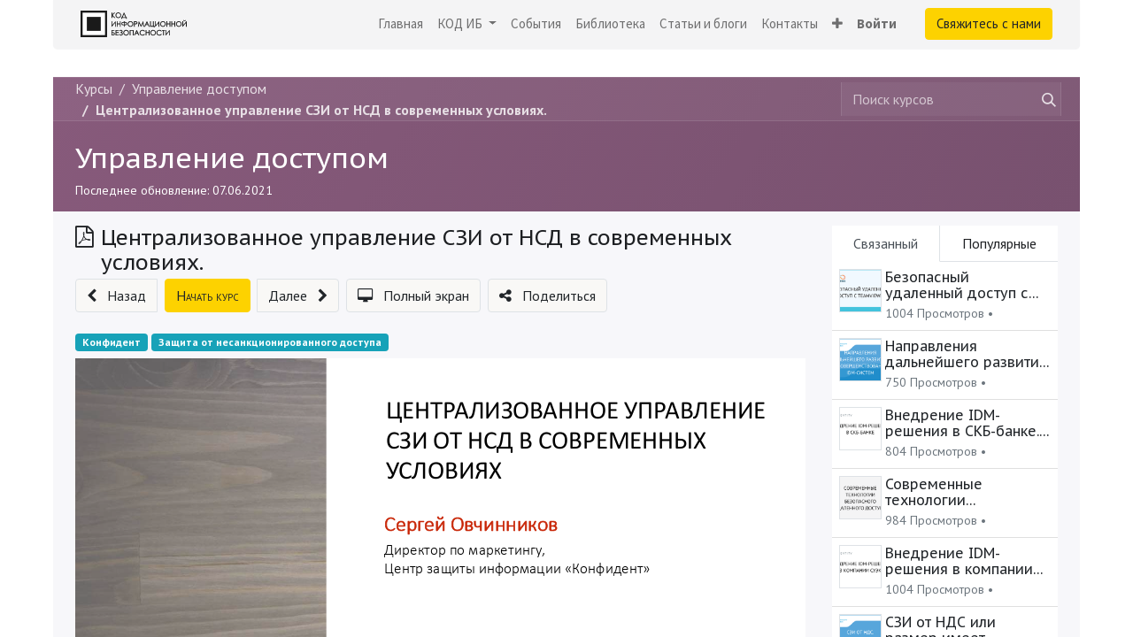

--- FILE ---
content_type: text/html; charset=utf-8
request_url: https://codeib.ru/slides/slide/tsentralizovannoe-upravlenie-szi-ot-nsd-v-sovremennykh-usloviiakh-430
body_size: 15993
content:
<!DOCTYPE html>
        
        
<html lang="ru-RU" data-website-id="3" data-main-object="slide.slide(430,)" data-add2cart-redirect="1">
    <head>
        <meta charset="utf-8"/>
        <meta http-equiv="X-UA-Compatible" content="IE=edge,chrome=1"/>
        <meta name="viewport" content="width=device-width, initial-scale=1"/>
        <meta name="generator" content="Odoo"/>
        <meta name="description" content="False"/>
            
        <meta property="og:type" content="website"/>
        <meta property="og:title" content="Централизованное управление СЗИ от НСД в современных условиях."/>
        <meta property="og:site_name" content="Код ИБ"/>
        <meta property="og:url" content="https://codeib.ru/slides/slide/tsentralizovannoe-upravlenie-szi-ot-nsd-v-sovremennykh-usloviiakh-430"/>
        <meta property="og:image" content="https://codeib.ru/web/image/slide.slide/430/image_1024?unique=fc9c797"/>
        <meta property="og:description" content="False"/>
            
        <meta name="twitter:card" content="summary_large_image"/>
        <meta name="twitter:title" content="Централизованное управление СЗИ от НСД в современных условиях."/>
        <meta name="twitter:image" content="https://codeib.ru/web/image/slide.slide/430/image_1024?unique=fc9c797"/>
        <meta name="twitter:description" content="False"/>
        
        <link rel="canonical" href="https://codeib.ru/slides/slide/tsentralizovannoe-upravlenie-szi-ot-nsd-v-sovremennykh-usloviiakh-430"/>
        
        <link rel="preconnect" href="https://fonts.gstatic.com/" crossorigin=""/>
        <title> Централизованное управление СЗИ от НСД в современных условиях. | Код ИБ </title>
        <link type="image/x-icon" rel="shortcut icon" href="/web/image/website/3/favicon?unique=346db4c"/>
        <link rel="preload" href="/web/static/src/libs/fontawesome/fonts/fontawesome-webfont.woff2?v=4.7.0" as="font" crossorigin=""/>
        <link type="text/css" rel="stylesheet" href="/web/assets/53303-040dc14/3/web.assets_frontend.min.css" data-asset-bundle="web.assets_frontend" data-asset-version="040dc14"/>
        <script id="web.layout.odooscript" type="text/javascript">
            var odoo = {
                csrf_token: "c55c1555836f39cd29f802fbbdad996b8dc05577o1801066578",
                debug: "",
            };
        </script>
        <script type="text/javascript">
            odoo.__session_info__ = {"is_admin": false, "is_system": false, "is_website_user": true, "user_id": false, "is_frontend": true, "profile_session": null, "profile_collectors": null, "profile_params": null, "show_effect": true, "bundle_params": {"lang": "en_US", "website_id": 3}, "translationURL": "/website/translations", "cache_hashes": {"translations": "28d92edf128eb9fcb8cf73dcf20219f2ad7bd2f5"}, "recaptcha_public_key": "6LfoEW0aAAAAAAn5s7rMGUK2ivXijhIEzGKQ3V2q", "geoip_country_code": null, "geoip_phone_code": null, "lang_url_code": "ru"};
            if (!/(^|;\s)tz=/.test(document.cookie)) {
                const userTZ = Intl.DateTimeFormat().resolvedOptions().timeZone;
                document.cookie = `tz=${userTZ}; path=/`;
            }
        </script>
        <script defer="defer" type="text/javascript" src="/web/assets/47109-67b0cf5/3/web.assets_frontend_minimal.min.js" data-asset-bundle="web.assets_frontend_minimal" data-asset-version="67b0cf5"></script>
        <script defer="defer" type="text/javascript" data-src="/web/assets/53304-7efb224/3/web.assets_frontend_lazy.min.js" data-asset-bundle="web.assets_frontend_lazy" data-asset-version="7efb224"></script>
        
        <!-- Yandex.Metrika counter -->
<script type="text/javascript">
    (function(m,e,t,r,i,k,a){
        m[i]=m[i]||function(){(m[i].a=m[i].a||[]).push(arguments)};
        m[i].l=1*new Date();
        for (var j = 0; j < document.scripts.length; j++) {if (document.scripts[j].src === r) { return; }}
        k=e.createElement(t),a=e.getElementsByTagName(t)[0],k.async=1,k.src=r,a.parentNode.insertBefore(k,a)
    })(window, document,'script','https://mc.yandex.ru/metrika/tag.js', 'ym');

    ym(22271239, 'init', {webvisor:true, clickmap:true, accurateTrackBounce:true, trackLinks:true});
</script>
<noscript><div><img src="https://mc.yandex.ru/watch/22271239" style="position:absolute; left:-9999px;" alt="" /></div></noscript>
<!-- /Yandex.Metrika counter -->
<!-- Top.Mail.Ru counter -->
<script type="text/javascript">
var _tmr = window._tmr || (window._tmr = []);
_tmr.push({id: "3660945", type: "pageView", start: (new Date()).getTime()});
(function (d, w, id) {
  if (d.getElementById(id)) return;
  var ts = d.createElement("script"); ts.type = "text/javascript"; ts.async = true; ts.id = id;
  ts.src = "https://top-fwz1.mail.ru/js/code.js";
  var f = function () {var s = d.getElementsByTagName("script")[0]; s.parentNode.insertBefore(ts, s);};
  if (w.opera == "[object Opera]") { d.addEventListener("DOMContentLoaded", f, false); } else { f(); }
})(document, window, "tmr-code");
</script>
<noscript><div><img src="https://top-fwz1.mail.ru/counter?id=3660945;js=na" style="position:absolute;left:-9999px;" alt="Top.Mail.Ru" /></div></noscript>
<!-- /Top.Mail.Ru counter -->

    </head>
    <body class="o_wslides_body">
        <div id="wrapwrap" class="   ">
                <header id="top" data-anchor="true" data-name="Header" class="  o_header_standard">
                    
    <nav data-name="Navbar" class="navbar navbar-expand-lg navbar-light o_colored_level o_cc shadow-sm">
        
            <div id="top_menu_container" class="container justify-content-start justify-content-lg-between">
                
    <a href="/" class="navbar-brand logo me-4">
            
            <span role="img" aria-label="Logo of Код ИБ" title="Код ИБ"><img src="/web/image/website/3/logo/%D0%9A%D0%BE%D0%B4%20%D0%98%D0%91?unique=346db4c" class="img img-fluid" width="95" height="40" alt="Код ИБ" loading="lazy"/></span>
        </a>
    
                
                <div id="top_menu_collapse" class="collapse navbar-collapse order-last order-lg-0">
    <ul id="top_menu" class="nav navbar-nav o_menu_loading ms-auto">
        
    
    <li class="nav-item">
        <a role="menuitem" href="/" class="nav-link ">
            <span>Главная</span>
        </a>
    </li>
    <li class="nav-item dropdown  position-static">
        <a data-bs-toggle="dropdown" href="#" class="nav-link dropdown-toggle o_mega_menu_toggle">
            <span>КОД ИБ</span>
        </a>
        <div data-name="Mega Menu" class="dropdown-menu o_mega_menu dropdown-menu-left o_no_parent_editor dropdown-menu-end">
















    




























































































































































































































































































































































































































































































































































































































































































































































































































































































































































































<section class="s_mega_menu_multi_menus py-4 o_colored_level o_animate_both_scroll pt16 undefined pb16 o_cc o_cc1" data-name="Multi-Menus" style="position: relative; background-image: none;">
        <div>
            <div class="row">
                
                
                
                
                
                    <div class="py-2 text-center col-lg-3 o_colored_level" style="">
                        <h4 style="text-align: center;"><span class="bg-o-color-3 fa fa-group rounded-circle text-o-color-2" data-original-title="" title="" aria-describedby="tooltip149735" style=""></span><br></h4><h4 style="text-align: center;"><b><font style="font-size: 18px;" class="text-o-color-2">Конференции</font></b><br></h4>
                        <div style="text-align: left;"><nav class="nav flex-column"><div class="s_hr text-left pt0 pb0" data-snippet="s_hr" data-name="Separator">
        <hr class="w-100 mx-auto" style="border-top-width: 1px; border-top-style: solid; border-top-color: rgb(246, 246, 246) !important;">
    </div>
                            
                                
                                
                                <a href="/conf" class="nav-link" data-name="Menu Item" data-original-title="" title=""><font style="" class="text-o-color-5" data-original-title="" title="" aria-describedby="tooltip694280">Код ИБ</font></a><div class="s_hr text-left pt0 pb0" data-snippet="s_hr" data-name="Separator">
        <hr class="w-100 mx-auto" style="border-top-width: 1px; border-top-style: solid; border-top-color: rgb(246, 246, 246) !important;">
    </div><a href="/profi" class="nav-link" data-name="Menu Item" data-original-title="" title="" data-bs-original-title="">Код ИБ ПРОФИ</a><div class="s_hr text-left pt0 pb0" data-snippet="s_hr" data-name="Separator">
        <hr class="w-100 mx-auto" style="border-top-width: 1px; border-top-style: solid; border-top-color: rgb(246, 246, 246) !important;">
    </div><div class="s_hr text-left pt0 pb0" data-snippet="s_hr" data-name="Separator">
        <hr class="w-100 mx-auto" style="border-top-width: 1px; border-top-style: solid; border-top-color: rgb(246, 246, 246) !important;">
    </div>
                            
                                
                                
                                
                            
                                
                                
                                <a href="/event/kod-ib-itogi-moskva-2024-863/" class="nav-link" data-name="Menu Item" data-original-title="" title="" data-bs-original-title="">Код ИБ ИТОГИ</a>
                            
                        <div class="s_hr text-left pt0 pb0" data-snippet="s_hr" data-name="Separator">
        <hr class="w-100 mx-auto" style="border-top-width: 1px; border-top-style: solid; border-top-color: rgb(246, 246, 246) !important;">
    </div></nav></div>
                    </div>
                
                    <div class="py-2 text-center col-lg-3 o_colored_level" style="">
                        <h4 style="text-align: center;"><span class="bg-o-color-3 fa fa-tv rounded-circle text-o-color-2" data-original-title="" title="" aria-describedby="tooltip35291" style=""></span><br></h4><h4 style="text-align: center;"><b><font style="font-size: 18px;" class="text-o-color-2">Онлайн проекты</font></b><br></h4>
                        <div style="text-align: left;"><nav class="nav flex-column"><div class="s_hr text-left pt0 pb0" data-snippet="s_hr" data-name="Separator">
        <hr class="w-100 mx-auto" style="border-top-width: 1px; border-top-style: solid; border-top-color: rgb(246, 246, 246) !important;">
    </div>
                            
                                
                                
                                <a href="/sreda" class="nav-link" data-name="Menu Item" data-original-title="" title="" data-bs-original-title=""><font style="color: rgb(29, 31, 34);" data-original-title="" title="" aria-describedby="tooltip541195">Безопасная среда</font></a><div class="s_hr text-left pt0 pb0" data-snippet="s_hr" data-name="Separator">
        <hr class="w-100 mx-auto" style="border-top-width: 1px; border-top-style: solid; border-top-color: rgb(246, 246, 246) !important;">
    </div>
                            
                                
                                
                                <a href="/razgovory" class="nav-link" data-name="Menu Item" data-original-title="" title="" data-bs-original-title=""><font style="color: rgb(29, 31, 34);" data-original-title="" title="" aria-describedby="tooltip313830">#Разговоры НЕ про ИБ</font></a><a href="/itogi-koda" class="nav-link" data-name="Menu Item" data-original-title="" title="">Итоги Кода</a><div class="s_hr text-left pt0 pb0" data-snippet="s_hr" data-name="Separator">
        <hr class="w-100 mx-auto" style="border-top-width: 1px; border-top-style: solid; border-top-color: rgb(246, 246, 246) !important;">
    </div>
                            
                                
                                
                                
                            
                        </nav></div>
                    </div>
                
                    <div class="py-2 text-center col-lg-3 o_colored_level" style="">
                        <h4><span class="bg-o-color-3 fa fa-mortar-board rounded-circle text-o-color-2" data-original-title="" title="" aria-describedby="tooltip550813" style=""></span><br></h4><h4><b><font style="font-size: 18px;" class="text-o-color-2">Знания<br> </font></b></h4>
                        <div style="text-align: left;"><nav class="nav flex-column"><a href="https://codeib.academy/" class="nav-link" data-name="Menu Item" data-original-title="" title="" target="_blank" data-bs-original-title="">Код ИБ АКАДЕМИЯ</a><a href="https://codeib.academy/club" class="nav-link" data-name="Menu Item" data-original-title="" title="" data-bs-original-title="">Клуб ЗУБРЫ Кибербеза</a><div class="s_hr text-left pt0 pb0" data-snippet="s_hr" data-name="Separator">
        <hr class="w-100 mx-auto" style="border-top-width: 1px; border-top-style: solid; border-top-color: rgb(246, 246, 246) !important;">
    </div><div class="s_hr text-left pt0 pb0" data-snippet="s_hr" data-name="Separator">
        <hr class="w-100 mx-auto" style="border-top-width: 1px; border-top-style: solid; border-top-color: rgb(246, 246, 246) !important;">
    </div><div class="s_hr text-left pt0 pb0" data-snippet="s_hr" data-name="Separator">
        <hr class="w-100 mx-auto" style="border-top-width: 1px; border-top-style: solid; border-top-color: rgb(246, 246, 246) !important;">
    </div><a href="/slides/biblioteka-bezopasnika-23" class="nav-link" data-name="Menu Item" data-original-title="" title="" data-bs-original-title="">Библиотека безопасника</a><div class="s_hr text-left pt0 pb0" data-snippet="s_hr" data-name="Separator">
        <hr class="w-100 mx-auto" style="border-top-width: 1px; border-top-style: solid; border-top-color: rgb(246, 246, 246) !important;">
    </div><div class="s_hr text-left pt0 pb0" data-snippet="s_hr" data-name="Separator">
        <hr class="w-100 mx-auto" style="border-top-width: 1px; border-top-style: solid; border-top-color: rgb(246, 246, 246) !important;">
    </div><div class="s_hr text-left pt0 pb0" data-snippet="s_hr" data-name="Separator">
        <hr class="w-100 mx-auto" style="border-top-width: 1px; border-top-style: solid; border-top-color: rgb(246, 246, 246) !important;">
    </div><a href="/blog" class="nav-link" data-name="Menu Item" data-original-title="" title="" data-bs-original-title="">Статьи и блоги</a><div class="s_hr text-left pt0 pb0" data-snippet="s_hr" data-name="Separator">
        <hr class="w-100 mx-auto" style="border-top-width: 1px; border-top-style: solid; border-top-color: rgb(246, 246, 246) !important;">
    </div><a href="https://rutube.ru/channel/26039893/" class="nav-link" data-name="Menu Item" data-original-title="" title="" data-bs-original-title="">Полосатый инфобез</a><div class="s_hr text-left pt0 pb0" data-snippet="s_hr" data-name="Separator">
        <hr class="w-100 mx-auto" style="border-top-width: 1px; border-top-style: solid; border-top-color: rgb(246, 246, 246) !important;">
    </div><div class="s_hr text-left pt0 pb0" data-snippet="s_hr" data-name="Separator">
        <hr class="w-100 mx-auto" style="border-top-width: 1px; border-top-style: solid; border-top-color: rgb(246, 246, 246) !important;">
    </div></nav></div>
                    </div>
                
                    <div class="py-2 text-center col-lg-3 o_colored_level" style="">
                        <h4><span class="bg-o-color-3 fa fa-lightbulb-o rounded-circle text-o-color-1" data-original-title="" title="" aria-describedby="tooltip552406" style=""></span><br></h4><h4><b><font style="font-size: 18px;" class="text-o-color-1">Информация<br></font></b></h4>
                        <div style="text-align: left;"><nav class="nav flex-column"><div class="s_hr text-left pt0 pb0" data-snippet="s_hr" data-name="Separator">
        <hr class="w-100 mx-auto" style="border-top-width: 1px; border-top-style: solid; border-top-color: rgb(246, 246, 246) !important;">
    </div><a href="/blog/novosti-3/tag/kod-ib-partnioram-76" class="nav-link" data-name="Menu Item" data-original-title="" title="" aria-describedby="tooltip945726">Партнёрам</a><div class="s_hr text-left pt0 pb0" data-snippet="s_hr" data-name="Separator">
        <hr class="w-100 mx-auto" style="border-top-width: 1px; border-top-style: solid; border-top-color: rgb(246, 246, 246) !important;">
    </div><a href="/info/members" class="nav-link" data-name="Menu Item" data-original-title="" title="" aria-describedby="tooltip945726"><font style="" class="text-o-color-5">Участникам</font></a><div class="s_hr text-left pt0 pb0" data-snippet="s_hr" data-name="Separator">
        <hr class="w-100 mx-auto" style="border-top-width: 1px; border-top-style: solid; border-top-color: rgb(246, 246, 246) !important;">
    </div><a href="/info/experts" class="nav-link" data-name="Menu Item" data-original-title="" title="" aria-describedby="tooltip945726"><font style="" class="text-o-color-5">Экспертам</font></a><div class="s_hr text-left pt0 pb0" data-snippet="s_hr" data-name="Separator">
        <hr class="w-100 mx-auto" style="border-top-width: 1px; border-top-style: solid; border-top-color: rgb(246, 246, 246) !important;">
    </div><a href="/info/education" class="nav-link" data-name="Menu Item" data-original-title="" title="" aria-describedby="tooltip945726"><font style="" class="text-o-color-5">Студентам и ВУЗам</font></a><div class="s_hr text-left pt0 pb0" data-snippet="s_hr" data-name="Separator">
        <hr class="w-100 mx-auto" style="border-top-width: 1px; border-top-style: solid; border-top-color: rgb(246, 246, 246) !important;">
    </div><a href="/info/cross-promo" class="nav-link" data-name="Menu Item" data-original-title="" title="" aria-describedby="tooltip945726"><font style="" class="text-o-color-5">Инфопартнёрам</font></a>
                            
                                
                                
                                
                            
                                
                                
                                
                            
                                
                                
                                
                            
                        <div class="s_hr text-left pt0 pb0" data-snippet="s_hr" data-name="Separator">
        <hr class="w-100 mx-auto" style="border-top-width: 1px; border-top-style: solid; border-top-color: rgb(246, 246, 246) !important;">
    </div></nav></div>
                    </div>
                
            </div>
        </div>
    </section>
</div>
    </li>
    <li class="nav-item">
        <a role="menuitem" href="/event" class="nav-link ">
            <span>События</span>
        </a>
    </li>
    <li class="nav-item">
        <a role="menuitem" href="/slides/biblioteka-bezopasnika-23" class="nav-link ">
            <span>Библиотека</span>
        </a>
    </li>
    <li class="nav-item">
        <a role="menuitem" href="/blog" class="nav-link ">
            <span>Статьи и блоги</span>
        </a>
    </li>
    <li class="nav-item">
        <a role="menuitem" href="/https/codeib-ru/contactus" class="nav-link ">
            <span>Контакты</span>
        </a>
    </li>
    <li class="nav-item">
        <a role="menuitem" href="/svedeniia-ob-obrazovatelnoi-organizatsii" class="nav-link ">
            <span>Сведения об образовательной организации</span>
        </a>
    </li>
        
            <li class="nav-item mx-lg-3 divider d-none"></li> 
            <li class="o_wsale_my_cart align-self-md-start d-none nav-item mx-lg-3">
                <a href="/shop/cart" class="nav-link">
                    <i class="fa fa-shopping-cart"></i>
                    <sup class="my_cart_quantity badge text-bg-primary" data-order-id="">0</sup>
                </a>
            </li>
        
        
            <li class="o_wsale_my_wish d-none nav-item me-lg-3 o_wsale_my_wish_hide_empty">
                <a href="/shop/wishlist" class="nav-link">
                    <i class="fa fa-1x fa-heart"></i>
                    <sup class="my_wish_quantity o_animate_blink badge text-bg-primary">0</sup>
                </a>
            </li>
        
                        
            <li class="nav-item ms-lg-auto o_no_autohide_item">
                <a href="/web/login" class="nav-link fw-bold">Войти</a>
            </li>
                        
                    
    </ul>

                    
                </div>
                
        <div class="oe_structure oe_structure_solo ms-lg-4">
            <section class="s_text_block o_colored_level" data-snippet="s_text_block" data-name="Text" style="background-image: none;">
                <div class="container">
                    <a href="/https/codeib-ru/contactus" class="_cta btn btn-primary" data-bs-original-title="" title="">Свяжитесь с нами</a>
                </div>
            </section>
        </div>
                
    <button type="button" data-bs-toggle="collapse" data-bs-target="#top_menu_collapse" class="navbar-toggler ms-auto">
        <span class="navbar-toggler-icon o_not_editable" contenteditable="false"></span>
    </button>
            </div>
        
    </nav>
    
        </header>
                <main>
                    
        <div id="wrap" class="wrap o_wslides_wrap">
    <div data-name="Обложка" style="background-color: rgba(0, 0, 0, 0); background-image: linear-gradient(120deg, #875A7B, #78516F);" data-use_size="True" data-use_filters="True" data-use_text_align="True" data-res-model="slide.channel" data-res-id="17" class="o_record_cover_container d-flex flex-column h-100 o_colored_level o_cc o_cc3 cover_auto  ">
        <div style="background-image: none;" class="o_record_cover_component o_record_cover_image "></div>
        <div class="o_record_cover_component o_record_cover_filter oe_black" style="opacity: 0;"></div>
        

                <div class="o_wslides_lesson_header position-relative pb-0 pt-2 pt-md-5">
    <div class="o_wslides_course_nav">
        <div class="container">
            <div class="row align-items-center justify-content-between">
                
                <nav aria-label="хлебные крошки" class="col-md-8 d-none d-md-flex">
                    <ol class="breadcrumb bg-transparent mb-0 ps-0 py-0">
                        <li class="breadcrumb-item">
                            <a href="/slides">Курсы</a>
                        </li>
                        <li class="breadcrumb-item ">
                            <a href="/slides/upravlenie-dostupom-17"><span>Управление доступом</span></a>
                        </li>
                        <li class="breadcrumb-item fw-bold">
                            <a href="/slides/slide/tsentralizovannoe-upravlenie-szi-ot-nsd-v-sovremennykh-usloviiakh-430"><span>Централизованное управление СЗИ от НСД в современных условиях.</span></a>
                        </li>
                    </ol>
                </nav>

                <div class="col-md-4 d-none d-md-flex flex-row align-items-center justify-content-end">
                    
    <form method="get" class="o_searchbar_form o_wait_lazy_js s_searchbar_input " action="/slides/all" data-snippet="s_searchbar_input">
            <div role="search" class="input-group o_wslides_course_nav_search ms-1 position-relative">
        <input type="search" name="search" class="search-query form-control oe_search_box border-0 rounded-0 bg-transparent" placeholder="Поиск курсов" data-search-type="slides" data-limit="5" data-display-image="true" data-display-description="true" data-display-extra-link="true" data-display-detail="false" data-order-by="name asc"/>
        <button type="submit" aria-label="Поиск" title="Поиск" class="btn oe_search_button btn-link rounded-0 pe-1">
            <i class="oi oi-search"></i>
        </button>
    </div>

            <input name="order" type="hidden" class="o_search_order_by" value="name asc"/>
            
                    
        </form>
                </div>

                
                <div class="col d-md-none py-1">
                    <div class="btn-group w-100 position-relative" role="group" aria-label="Мобильная вкладка">
                        <div class="btn-group w-100">
                            <a class="btn bg-black-25 text-white dropdown-toggle" href="#" role="button" data-bs-toggle="dropdown" aria-haspopup="true" aria-expanded="false">Навигация</a>

                            <div class="dropdown-menu">
                                <a class="dropdown-item" href="/slides">Главная</a>
                                <a class="dropdown-item active" href="/slides/upravlenie-dostupom-17">
                                    └<span class="ms-1">Управление доступом</span>
                                </a>
                                 <a class="dropdown-item active" href="/slides/slide/tsentralizovannoe-upravlenie-szi-ot-nsd-v-sovremennykh-usloviiakh-430">
                                    └<span class="ms-1">Централизованное управление СЗИ от НСД в современных условиях.</span>
                                </a>
                            </div>
                        </div>

                        <div class="btn-group ms-1 position-static">
                            <a class="btn bg-black-25 text-white dropdown-toggle" href="#" role="button" data-bs-toggle="dropdown" aria-haspopup="true" aria-expanded="false"><i class="fa fa-search"></i></a>
                            <div class="dropdown-menu dropdown-menu-end w-100" style="right: 10px;">
    <form method="get" class="o_searchbar_form o_wait_lazy_js s_searchbar_input " action="/slides/upravlenie-dostupom-17" data-snippet="s_searchbar_input">
            <div role="search" class="input-group px-3">
        <input type="search" name="search" class="search-query form-control oe_search_box None" placeholder="Поиск курсов" data-search-type="slides" data-limit="5" data-display-image="true" data-display-description="true" data-display-extra-link="true" data-display-detail="false" data-order-by="name asc"/>
        <button type="submit" aria-label="Поиск" title="Поиск" class="btn oe_search_button btn-primary">
            <i class="oi oi-search"></i>
        </button>
    </div>

            <input name="order" type="hidden" class="o_search_order_by" value="name asc"/>
            
                                
        </form>
                            </div>
                        </div>
                    </div>
                </div>
            </div>
        </div>
    </div>
                    <div class="container o_wslides_lesson_header_container mt-5 mt-md-3 mt-xl-4">
                        <div class="row align-items-md-stretch">
                            <div class="col-12 col-sm-9 d-flex flex-column ">
                                <h2 class="fw-medium w-100">
                                    <a class="text-white text-decoration-none" href="/slides/upravlenie-dostupom-17">Управление доступом</a>
                                </h2>
                                <div class="mb-3 small">
                                    <span class="fw-normal">Последнее обновление:</span>
                                    07.06.2021
                                </div>
                            </div>
                            <div class="o_wslides_channel_completion_completed col-12 col-sm-3 d-none">
                                <h2>
                                    <small><span class="badge rounded-pill text-bg-success fw-normal"><i class="fa fa-check"></i> Завершено</span></small>
                                </h2>
                            </div>
                        </div>
                    </div>
                </div>
            
    </div>
            <div class="container o_wslides_lesson_main">
                <div class="row">
                    <div class="o_wslides_lesson_aside col-lg-3 order-2">
    <div class="o_wslides_lesson_aside_doc position-relative bg-white pb-1 my-3 border-bottom">
        <ul class="nav nav-tabs nav-fill" role="tablist">
            <li class="nav-item"><a aria-controls="related" href="#related" class="nav-link rounded-0 border-top-0 border-start-0 py-2 active" data-bs-toggle="tab">Связанный</a></li>
            <li class="nav-item"><a aria-controls="most_viewed" href="#most_viewed" class="nav-link rounded-0 border-top-0 border-end-0 py-2" data-bs-toggle="tab">Популярные</a></li>
        </ul>
        <div class="tab-content">
            <div role="tabpanel" id="related" class="tab-pane active bg-100">
                <ul class="list-group list-group-flush">
    <a class="list-group-item list-group-item-action d-flex align-items-start px-2" href="/slides/slide/bezopasnyi-udalennyi-dostup-c-teamviewer-415">
        <div class="me-1 border o_wslides_background_image_aside_card" style="background-image: url(/web/image/slide.slide/415/image_256?unique=fc9c797);"></div>
        <div class="overflow-hidden d-flex flex-column justify-content-start">
            <h6 class="o_wslides_desc_truncate_2 mb-1" style="line-height: 1.15">Безопасный удаленный доступ c TeamViewer</h6>
            <small class="text-600">
                1004 Просмотров • <timeago class="timeago" datetime="2021-06-07 09:34:56.984839"></timeago>
            </small>
        </div>
    </a>
    <a class="list-group-item list-group-item-action d-flex align-items-start px-2" href="/slides/slide/napravleniia-dalneishego-razvitiia-i-sovershenstvovaniia-idm-sistem-416">
        <div class="me-1 border o_wslides_background_image_aside_card" style="background-image: url(/web/image/slide.slide/416/image_256?unique=fc9c797);"></div>
        <div class="overflow-hidden d-flex flex-column justify-content-start">
            <h6 class="o_wslides_desc_truncate_2 mb-1" style="line-height: 1.15">Направления дальнейшего развития и совершенствования IDM-систем</h6>
            <small class="text-600">
                750 Просмотров • <timeago class="timeago" datetime="2021-06-07 09:36:45.597993"></timeago>
            </small>
        </div>
    </a>
    <a class="list-group-item list-group-item-action d-flex align-items-start px-2" href="/slides/slide/vnedrenie-idm-resheniia-v-skb-banke-rekomendatsii-pri-vybore-i-vnedrenii-idm-proekta-417">
        <div class="me-1 border o_wslides_background_image_aside_card" style="background-image: url(/web/image/slide.slide/417/image_256?unique=fc9c797);"></div>
        <div class="overflow-hidden d-flex flex-column justify-content-start">
            <h6 class="o_wslides_desc_truncate_2 mb-1" style="line-height: 1.15">Внедрение IDM-решения в СКБ-банке. Рекомендации при выборе и внедрении IDM-проекта</h6>
            <small class="text-600">
                804 Просмотров • <timeago class="timeago" datetime="2021-06-07 09:38:10.999811"></timeago>
            </small>
        </div>
    </a>
    <a class="list-group-item list-group-item-action d-flex align-items-start px-2" href="/slides/slide/sovremennye-tekhnologii-bezopasnogo-udalennogo-dostupa-418">
        <div class="me-1 border o_wslides_background_image_aside_card" style="background-image: url(/web/image/slide.slide/418/image_256?unique=fc9c797);"></div>
        <div class="overflow-hidden d-flex flex-column justify-content-start">
            <h6 class="o_wslides_desc_truncate_2 mb-1" style="line-height: 1.15">Современные технологии безопасного удаленного доступа</h6>
            <small class="text-600">
                984 Просмотров • <timeago class="timeago" datetime="2021-06-07 09:39:58.516297"></timeago>
            </small>
        </div>
    </a>
    <a class="list-group-item list-group-item-action d-flex align-items-start px-2" href="/slides/slide/vnedrenie-idm-resheniia-v-kompanii-suek-rekomendatsii-pri-vybore-i-vnedreniia-idm-proekta-419">
        <div class="me-1 border o_wslides_background_image_aside_card" style="background-image: url(/web/image/slide.slide/419/image_256?unique=fc9c797);"></div>
        <div class="overflow-hidden d-flex flex-column justify-content-start">
            <h6 class="o_wslides_desc_truncate_2 mb-1" style="line-height: 1.15">Внедрение IDM-решения в компании СУЭК. Рекомендации при выборе и внедрения IDM-проекта</h6>
            <small class="text-600">
                1004 Просмотров • <timeago class="timeago" datetime="2021-06-07 09:41:49.184835"></timeago>
            </small>
        </div>
    </a>
    <a class="list-group-item list-group-item-action d-flex align-items-start px-2" href="/slides/slide/szi-ot-nds-ili-razmer-imeet-znachenie-420">
        <div class="me-1 border o_wslides_background_image_aside_card" style="background-image: url(/web/image/slide.slide/420/image_256?unique=fc9c797);"></div>
        <div class="overflow-hidden d-flex flex-column justify-content-start">
            <h6 class="o_wslides_desc_truncate_2 mb-1" style="line-height: 1.15">СЗИ от НДС или размер имеет значение</h6>
            <small class="text-600">
                1156 Просмотров • <timeago class="timeago" datetime="2021-06-07 09:44:33.749676"></timeago>
            </small>
        </div>
    </a>
    <a class="list-group-item list-group-item-action d-flex align-items-start px-2" href="/slides/slide/identity-governance-360deg-v-chem-tsennost-idm-reshenii-421">
        <div class="me-1 border o_wslides_background_image_aside_card" style="background-image: url(/web/image/slide.slide/421/image_256?unique=fc9c797);"></div>
        <div class="overflow-hidden d-flex flex-column justify-content-start">
            <h6 class="o_wslides_desc_truncate_2 mb-1" style="line-height: 1.15">Identity Governance 360°. В чем ценность IDM-решений?</h6>
            <small class="text-600">
                952 Просмотров • <timeago class="timeago" datetime="2021-06-07 09:46:42.297010"></timeago>
            </small>
        </div>
    </a>
    <a class="list-group-item list-group-item-action d-flex align-items-start px-2" href="/slides/slide/one-identity-opyt-vnedreniia-idm-reshenii-v-sng-422">
        <div class="me-1 border o_wslides_background_image_aside_card" style="background-image: url(/web/image/slide.slide/422/image_256?unique=fc9c797);"></div>
        <div class="overflow-hidden d-flex flex-column justify-content-start">
            <h6 class="o_wslides_desc_truncate_2 mb-1" style="line-height: 1.15">One Identity. Опыт внедрения IDM-решений в СНГ</h6>
            <small class="text-600">
                938 Просмотров • <timeago class="timeago" datetime="2021-06-07 09:48:33.692203"></timeago>
            </small>
        </div>
    </a>
    <a class="list-group-item list-group-item-action d-flex align-items-start px-2" href="/slides/slide/praktika-vnedreniia-sovremennogo-idm-resheniia-423">
        <div class="me-1 border o_wslides_background_image_aside_card" style="background-image: url(/web/image/slide.slide/423/image_256?unique=fc9c797);"></div>
        <div class="overflow-hidden d-flex flex-column justify-content-start">
            <h6 class="o_wslides_desc_truncate_2 mb-1" style="line-height: 1.15">Практика внедрения современного IDM-решения</h6>
            <small class="text-600">
                1134 Просмотров • <timeago class="timeago" datetime="2021-06-07 09:51:08.437143"></timeago>
            </small>
        </div>
    </a>
    <a class="list-group-item list-group-item-action d-flex align-items-start px-2" href="/slides/slide/opyt-kompanii-identigy-po-idm-iga-proektam-v-rossii-i-evrope-424">
        <div class="me-1 border o_wslides_background_image_aside_card" style="background-image: url(/web/image/slide.slide/424/image_256?unique=fc9c797);"></div>
        <div class="overflow-hidden d-flex flex-column justify-content-start">
            <h6 class="o_wslides_desc_truncate_2 mb-1" style="line-height: 1.15">Опыт компании Identigy по IDM/IGA проектам в России и Европе</h6>
            <small class="text-600">
                977 Просмотров • <timeago class="timeago" datetime="2021-06-07 09:53:19.830094"></timeago>
            </small>
        </div>
    </a>
    <a class="list-group-item list-group-item-action d-flex align-items-start px-2" href="/slides/slide/chto-god-griadushchii-nam-gotovit-iam-vchera-segodnia-zavtra-425">
        <div class="me-1 border o_wslides_background_image_aside_card" style="background-image: url(/web/image/slide.slide/425/image_256?unique=fc9c797);"></div>
        <div class="overflow-hidden d-flex flex-column justify-content-start">
            <h6 class="o_wslides_desc_truncate_2 mb-1" style="line-height: 1.15">Что год грядущий нам готовит? IAM вчера, сегодня, завтра</h6>
            <small class="text-600">
                929 Просмотров • <timeago class="timeago" datetime="2021-06-07 09:54:36.654781"></timeago>
            </small>
        </div>
    </a>
    <a class="list-group-item list-group-item-action d-flex align-items-start px-2" href="/slides/slide/kak-kontrolirovat-deistviia-privilegirovannykh-polzovatelei-426">
        <div class="me-1 border o_wslides_background_image_aside_card" style="background-image: url(/web/image/slide.slide/426/image_256?unique=fc9c797);"></div>
        <div class="overflow-hidden d-flex flex-column justify-content-start">
            <h6 class="o_wslides_desc_truncate_2 mb-1" style="line-height: 1.15">Как контролировать действия привилегированных пользователей?</h6>
            <small class="text-600">
                1036 Просмотров • <timeago class="timeago" datetime="2021-06-07 09:55:25.289736"></timeago>
            </small>
        </div>
    </a>
    <a class="list-group-item list-group-item-action d-flex align-items-start px-2" href="/slides/slide/sistema-2fa-dlia-zashchity-dostupa-k-korporativnym-dannym-427">
        <div class="me-1 border o_wslides_background_image_aside_card" style="background-image: url(/web/image/slide.slide/427/image_256?unique=fc9c797);"></div>
        <div class="overflow-hidden d-flex flex-column justify-content-start">
            <h6 class="o_wslides_desc_truncate_2 mb-1" style="line-height: 1.15">Система 2FA для защиты доступа к корпоративным данным</h6>
            <small class="text-600">
                920 Просмотров • <timeago class="timeago" datetime="2021-06-07 09:56:19.505933"></timeago>
            </small>
        </div>
    </a>
    <a class="list-group-item list-group-item-action d-flex align-items-start px-2" href="/slides/slide/kompozitnaia-autentifikatsiia-hid-r-digitalpersona-r-pravilnoe-sochetanie-faktorov-i-uslovii-428">
        <div class="me-1 border o_wslides_background_image_aside_card" style="background-image: url(/web/image/slide.slide/428/image_256?unique=fc9c797);"></div>
        <div class="overflow-hidden d-flex flex-column justify-content-start">
            <h6 class="o_wslides_desc_truncate_2 mb-1" style="line-height: 1.15">Композитная аутентификация HID® DigitalPersona®. Правильное сочетание факторов и условий</h6>
            <small class="text-600">
                937 Просмотров • <timeago class="timeago" datetime="2021-06-07 09:57:28.173012"></timeago>
            </small>
        </div>
    </a>
    <a class="list-group-item list-group-item-action d-flex align-items-start px-2" href="/slides/slide/mnogofaktornaia-autentifikatsiia-ot-micro-focus-dlia-zashchity-udalennogo-dostupa-429">
        <div class="me-1 border o_wslides_background_image_aside_card" style="background-image: url(/web/image/slide.slide/429/image_256?unique=fc9c797);"></div>
        <div class="overflow-hidden d-flex flex-column justify-content-start">
            <h6 class="o_wslides_desc_truncate_2 mb-1" style="line-height: 1.15">Многофакторная аутентификация от Micro Focus для защиты удаленного доступа</h6>
            <small class="text-600">
                1216 Просмотров • <timeago class="timeago" datetime="2021-06-07 09:58:26.159926"></timeago>
            </small>
        </div>
    </a>
    <a class="list-group-item list-group-item-action d-flex align-items-start px-2" href="/slides/slide/tsentralizovannoe-upravlenie-szi-ot-nsd-v-sovremennykh-usloviiakh-430">
        <div class="me-1 border o_wslides_background_image_aside_card" style="background-image: url(/web/image/slide.slide/430/image_256?unique=fc9c797);"></div>
        <div class="overflow-hidden d-flex flex-column justify-content-start">
            <h6 class="o_wslides_desc_truncate_2 mb-1" style="line-height: 1.15">Централизованное управление СЗИ от НСД в современных условиях.</h6>
            <small class="text-600">
                1064 Просмотров • <timeago class="timeago" datetime="2021-06-07 09:59:09.146058"></timeago>
            </small>
        </div>
    </a>
    <a class="list-group-item list-group-item-action d-flex align-items-start px-2" href="/slides/slide/set-naiznanku-praktika-obnaruzheniia-i-rassledovaniia-sluchaev-nsd-431">
        <div class="me-1 border o_wslides_background_image_aside_card" style="background-image: url(/web/image/slide.slide/431/image_256?unique=fc9c797);"></div>
        <div class="overflow-hidden d-flex flex-column justify-content-start">
            <h6 class="o_wslides_desc_truncate_2 mb-1" style="line-height: 1.15">Сеть наизнанку. Практика обнаружения и расследования случаев НСД</h6>
            <small class="text-600">
                965 Просмотров • <timeago class="timeago" datetime="2021-06-07 10:01:07.151288"></timeago>
            </small>
        </div>
    </a>
    <a class="list-group-item list-group-item-action d-flex align-items-start px-2" href="/slides/slide/dvukhfaktornaia-autentifikatsiia-ot-silverfort-432">
        <div class="me-1 border o_wslides_background_image_aside_card" style="background-image: url(/web/image/slide.slide/432/image_256?unique=fc9c797);"></div>
        <div class="overflow-hidden d-flex flex-column justify-content-start">
            <h6 class="o_wslides_desc_truncate_2 mb-1" style="line-height: 1.15">Двухфакторная аутентификация от Silverfort</h6>
            <small class="text-600">
                1261 Просмотров • <timeago class="timeago" datetime="2021-06-07 10:01:54.225378"></timeago>
            </small>
        </div>
    </a>
    <a class="list-group-item list-group-item-action d-flex align-items-start px-2" href="/slides/slide/strogaia-autentifikatsiia-polzovatelei-s-primeneniem-biometrii-433">
        <div class="me-1 border o_wslides_background_image_aside_card" style="background-image: url(/web/image/slide.slide/433/image_256?unique=fc9c797);"></div>
        <div class="overflow-hidden d-flex flex-column justify-content-start">
            <h6 class="o_wslides_desc_truncate_2 mb-1" style="line-height: 1.15">Строгая аутентификация пользователей с применением биометрии</h6>
            <small class="text-600">
                1169 Просмотров • <timeago class="timeago" datetime="2021-06-07 10:02:46.000707"></timeago>
            </small>
        </div>
    </a>
    <a class="list-group-item list-group-item-action d-flex align-items-start px-2" href="/slides/slide/ebs-infrastruktura-ib-i-ee-obsluzhivanie-434">
        <div class="me-1 border o_wslides_background_image_aside_card" style="background-image: url(/web/image/slide.slide/434/image_256?unique=fc9c797);"></div>
        <div class="overflow-hidden d-flex flex-column justify-content-start">
            <h6 class="o_wslides_desc_truncate_2 mb-1" style="line-height: 1.15">ЕБС. Инфраструктура ИБ и ее обслуживание</h6>
            <small class="text-600">
                1557 Просмотров • <timeago class="timeago" datetime="2021-06-07 10:03:39.717237"></timeago>
            </small>
        </div>
    </a>
                </ul>
            </div>
            <div role="tabpanel" id="most_viewed" class="tab-pane bg-100">
                <ul class="list-group list-group-flush">
    <a class="list-group-item list-group-item-action d-flex align-items-start px-2" href="/slides/slide/kak-organizovat-zashchishchennyi-udalennyi-vpn-dostup-k-korporativnym-resursam-450">
        <div class="me-1 border o_wslides_background_image_aside_card" style="background-image: url(/web/image/slide.slide/450/image_256?unique=fc9c797);"></div>
        <div class="overflow-hidden d-flex flex-column justify-content-start">
            <h6 class="o_wslides_desc_truncate_2 mb-1" style="line-height: 1.15">Как организовать защищенный удаленный VPN-доступ к корпоративным ресурсам</h6>
            <small class="text-600">
                1823 Просмотров • <timeago class="timeago" datetime="2021-06-10 11:07:58.075529"></timeago>
            </small>
        </div>
    </a>
    <a class="list-group-item list-group-item-action d-flex align-items-start px-2" href="/slides/slide/upravlenie-uchiotnymi-zapisiami-v-otechestvennom-po-491">
        <div class="me-1 border o_wslides_background_image_aside_card" style="background-image: url(/web/image/slide.slide/491/image_256?unique=fc9c797);"></div>
        <div class="overflow-hidden d-flex flex-column justify-content-start">
            <h6 class="o_wslides_desc_truncate_2 mb-1" style="line-height: 1.15">Управление  учётными записями в отечественном ПО</h6>
            <small class="text-600">
                1762 Просмотров • <timeago class="timeago" datetime="2021-07-09 05:30:23.142381"></timeago>
            </small>
        </div>
    </a>
    <a class="list-group-item list-group-item-action d-flex align-items-start px-2" href="/slides/slide/eset-secure-authentication-412">
        <div class="me-1 border o_wslides_background_image_aside_card" style="background-image: url(/web/image/slide.slide/412/image_256?unique=fc9c797);"></div>
        <div class="overflow-hidden d-flex flex-column justify-content-start">
            <h6 class="o_wslides_desc_truncate_2 mb-1" style="line-height: 1.15">ESET Secure Authentication</h6>
            <small class="text-600">
                1648 Просмотров • <timeago class="timeago" datetime="2021-06-07 09:20:35.086976"></timeago>
            </small>
        </div>
    </a>
    <a class="list-group-item list-group-item-action d-flex align-items-start px-2" href="/slides/slide/ebs-infrastruktura-ib-i-ee-obsluzhivanie-434">
        <div class="me-1 border o_wslides_background_image_aside_card" style="background-image: url(/web/image/slide.slide/434/image_256?unique=fc9c797);"></div>
        <div class="overflow-hidden d-flex flex-column justify-content-start">
            <h6 class="o_wslides_desc_truncate_2 mb-1" style="line-height: 1.15">ЕБС. Инфраструктура ИБ и ее обслуживание</h6>
            <small class="text-600">
                1557 Просмотров • <timeago class="timeago" datetime="2021-06-07 10:03:39.717237"></timeago>
            </small>
        </div>
    </a>
    <a class="list-group-item list-group-item-action d-flex align-items-start px-2" href="/slides/slide/evoliutsiia-tekhnologii-upravleniia-dostupom-k-seti-nac-413">
        <div class="me-1 border o_wslides_background_image_aside_card" style="background-image: url(/web/image/slide.slide/413/image_256?unique=fc9c797);"></div>
        <div class="overflow-hidden d-flex flex-column justify-content-start">
            <h6 class="o_wslides_desc_truncate_2 mb-1" style="line-height: 1.15">Эволюция технологий управления доступом к сети (NAC)</h6>
            <small class="text-600">
                1514 Просмотров • <timeago class="timeago" datetime="2021-06-07 09:22:20.921305"></timeago>
            </small>
        </div>
    </a>
    <a class="list-group-item list-group-item-action d-flex align-items-start px-2" href="/slides/slide/kak-zashchitit-udalionnoe-podkliuchenie-k-resursam-organizatsii-s-pomoshchiu-mfa-resheniia-netiq-advanced-authentication-414">
        <div class="me-1 border o_wslides_background_image_aside_card" style="background-image: url(/web/image/slide.slide/414/image_256?unique=fc9c797);"></div>
        <div class="overflow-hidden d-flex flex-column justify-content-start">
            <h6 class="o_wslides_desc_truncate_2 mb-1" style="line-height: 1.15">Как защитить удалённое подключение к ресурсам организации с помощью MFA-решения NetIQ Advanced Authentication</h6>
            <small class="text-600">
                1476 Просмотров • <timeago class="timeago" datetime="2021-06-07 09:24:48.163916"></timeago>
            </small>
        </div>
    </a>
    <a class="list-group-item list-group-item-action d-flex align-items-start px-2" href="/slides/slide/dvukhfaktornaia-autentifikatsiia-ot-silverfort-432">
        <div class="me-1 border o_wslides_background_image_aside_card" style="background-image: url(/web/image/slide.slide/432/image_256?unique=fc9c797);"></div>
        <div class="overflow-hidden d-flex flex-column justify-content-start">
            <h6 class="o_wslides_desc_truncate_2 mb-1" style="line-height: 1.15">Двухфакторная аутентификация от Silverfort</h6>
            <small class="text-600">
                1261 Просмотров • <timeago class="timeago" datetime="2021-06-07 10:01:54.225378"></timeago>
            </small>
        </div>
    </a>
    <a class="list-group-item list-group-item-action d-flex align-items-start px-2" href="/slides/slide/mnogofaktornaia-autentifikatsiia-ot-micro-focus-dlia-zashchity-udalennogo-dostupa-429">
        <div class="me-1 border o_wslides_background_image_aside_card" style="background-image: url(/web/image/slide.slide/429/image_256?unique=fc9c797);"></div>
        <div class="overflow-hidden d-flex flex-column justify-content-start">
            <h6 class="o_wslides_desc_truncate_2 mb-1" style="line-height: 1.15">Многофакторная аутентификация от Micro Focus для защиты удаленного доступа</h6>
            <small class="text-600">
                1216 Просмотров • <timeago class="timeago" datetime="2021-06-07 09:58:26.159926"></timeago>
            </small>
        </div>
    </a>
    <a class="list-group-item list-group-item-action d-flex align-items-start px-2" href="/slides/slide/strogaia-autentifikatsiia-polzovatelei-s-primeneniem-biometrii-433">
        <div class="me-1 border o_wslides_background_image_aside_card" style="background-image: url(/web/image/slide.slide/433/image_256?unique=fc9c797);"></div>
        <div class="overflow-hidden d-flex flex-column justify-content-start">
            <h6 class="o_wslides_desc_truncate_2 mb-1" style="line-height: 1.15">Строгая аутентификация пользователей с применением биометрии</h6>
            <small class="text-600">
                1169 Просмотров • <timeago class="timeago" datetime="2021-06-07 10:02:46.000707"></timeago>
            </small>
        </div>
    </a>
    <a class="list-group-item list-group-item-action d-flex align-items-start px-2" href="/slides/slide/szi-ot-nds-ili-razmer-imeet-znachenie-420">
        <div class="me-1 border o_wslides_background_image_aside_card" style="background-image: url(/web/image/slide.slide/420/image_256?unique=fc9c797);"></div>
        <div class="overflow-hidden d-flex flex-column justify-content-start">
            <h6 class="o_wslides_desc_truncate_2 mb-1" style="line-height: 1.15">СЗИ от НДС или размер имеет значение</h6>
            <small class="text-600">
                1156 Просмотров • <timeago class="timeago" datetime="2021-06-07 09:44:33.749676"></timeago>
            </small>
        </div>
    </a>
    <a class="list-group-item list-group-item-action d-flex align-items-start px-2" href="/slides/slide/praktika-vnedreniia-sovremennogo-idm-resheniia-423">
        <div class="me-1 border o_wslides_background_image_aside_card" style="background-image: url(/web/image/slide.slide/423/image_256?unique=fc9c797);"></div>
        <div class="overflow-hidden d-flex flex-column justify-content-start">
            <h6 class="o_wslides_desc_truncate_2 mb-1" style="line-height: 1.15">Практика внедрения современного IDM-решения</h6>
            <small class="text-600">
                1134 Просмотров • <timeago class="timeago" datetime="2021-06-07 09:51:08.437143"></timeago>
            </small>
        </div>
    </a>
    <a class="list-group-item list-group-item-action d-flex align-items-start px-2" href="/slides/slide/tsentralizovannoe-upravlenie-szi-ot-nsd-v-sovremennykh-usloviiakh-430">
        <div class="me-1 border o_wslides_background_image_aside_card" style="background-image: url(/web/image/slide.slide/430/image_256?unique=fc9c797);"></div>
        <div class="overflow-hidden d-flex flex-column justify-content-start">
            <h6 class="o_wslides_desc_truncate_2 mb-1" style="line-height: 1.15">Централизованное управление СЗИ от НСД в современных условиях.</h6>
            <small class="text-600">
                1064 Просмотров • <timeago class="timeago" datetime="2021-06-07 09:59:09.146058"></timeago>
            </small>
        </div>
    </a>
    <a class="list-group-item list-group-item-action d-flex align-items-start px-2" href="/slides/slide/kak-kontrolirovat-deistviia-privilegirovannykh-polzovatelei-426">
        <div class="me-1 border o_wslides_background_image_aside_card" style="background-image: url(/web/image/slide.slide/426/image_256?unique=fc9c797);"></div>
        <div class="overflow-hidden d-flex flex-column justify-content-start">
            <h6 class="o_wslides_desc_truncate_2 mb-1" style="line-height: 1.15">Как контролировать действия привилегированных пользователей?</h6>
            <small class="text-600">
                1036 Просмотров • <timeago class="timeago" datetime="2021-06-07 09:55:25.289736"></timeago>
            </small>
        </div>
    </a>
    <a class="list-group-item list-group-item-action d-flex align-items-start px-2" href="/slides/slide/bezopasnyi-udalennyi-dostup-c-teamviewer-415">
        <div class="me-1 border o_wslides_background_image_aside_card" style="background-image: url(/web/image/slide.slide/415/image_256?unique=fc9c797);"></div>
        <div class="overflow-hidden d-flex flex-column justify-content-start">
            <h6 class="o_wslides_desc_truncate_2 mb-1" style="line-height: 1.15">Безопасный удаленный доступ c TeamViewer</h6>
            <small class="text-600">
                1004 Просмотров • <timeago class="timeago" datetime="2021-06-07 09:34:56.984839"></timeago>
            </small>
        </div>
    </a>
    <a class="list-group-item list-group-item-action d-flex align-items-start px-2" href="/slides/slide/vnedrenie-idm-resheniia-v-kompanii-suek-rekomendatsii-pri-vybore-i-vnedreniia-idm-proekta-419">
        <div class="me-1 border o_wslides_background_image_aside_card" style="background-image: url(/web/image/slide.slide/419/image_256?unique=fc9c797);"></div>
        <div class="overflow-hidden d-flex flex-column justify-content-start">
            <h6 class="o_wslides_desc_truncate_2 mb-1" style="line-height: 1.15">Внедрение IDM-решения в компании СУЭК. Рекомендации при выборе и внедрения IDM-проекта</h6>
            <small class="text-600">
                1004 Просмотров • <timeago class="timeago" datetime="2021-06-07 09:41:49.184835"></timeago>
            </small>
        </div>
    </a>
    <a class="list-group-item list-group-item-action d-flex align-items-start px-2" href="/slides/slide/sovremennye-tekhnologii-bezopasnogo-udalennogo-dostupa-418">
        <div class="me-1 border o_wslides_background_image_aside_card" style="background-image: url(/web/image/slide.slide/418/image_256?unique=fc9c797);"></div>
        <div class="overflow-hidden d-flex flex-column justify-content-start">
            <h6 class="o_wslides_desc_truncate_2 mb-1" style="line-height: 1.15">Современные технологии безопасного удаленного доступа</h6>
            <small class="text-600">
                984 Просмотров • <timeago class="timeago" datetime="2021-06-07 09:39:58.516297"></timeago>
            </small>
        </div>
    </a>
    <a class="list-group-item list-group-item-action d-flex align-items-start px-2" href="/slides/slide/opyt-kompanii-identigy-po-idm-iga-proektam-v-rossii-i-evrope-424">
        <div class="me-1 border o_wslides_background_image_aside_card" style="background-image: url(/web/image/slide.slide/424/image_256?unique=fc9c797);"></div>
        <div class="overflow-hidden d-flex flex-column justify-content-start">
            <h6 class="o_wslides_desc_truncate_2 mb-1" style="line-height: 1.15">Опыт компании Identigy по IDM/IGA проектам в России и Европе</h6>
            <small class="text-600">
                977 Просмотров • <timeago class="timeago" datetime="2021-06-07 09:53:19.830094"></timeago>
            </small>
        </div>
    </a>
    <a class="list-group-item list-group-item-action d-flex align-items-start px-2" href="/slides/slide/set-naiznanku-praktika-obnaruzheniia-i-rassledovaniia-sluchaev-nsd-431">
        <div class="me-1 border o_wslides_background_image_aside_card" style="background-image: url(/web/image/slide.slide/431/image_256?unique=fc9c797);"></div>
        <div class="overflow-hidden d-flex flex-column justify-content-start">
            <h6 class="o_wslides_desc_truncate_2 mb-1" style="line-height: 1.15">Сеть наизнанку. Практика обнаружения и расследования случаев НСД</h6>
            <small class="text-600">
                965 Просмотров • <timeago class="timeago" datetime="2021-06-07 10:01:07.151288"></timeago>
            </small>
        </div>
    </a>
    <a class="list-group-item list-group-item-action d-flex align-items-start px-2" href="/slides/slide/identity-governance-360deg-v-chem-tsennost-idm-reshenii-421">
        <div class="me-1 border o_wslides_background_image_aside_card" style="background-image: url(/web/image/slide.slide/421/image_256?unique=fc9c797);"></div>
        <div class="overflow-hidden d-flex flex-column justify-content-start">
            <h6 class="o_wslides_desc_truncate_2 mb-1" style="line-height: 1.15">Identity Governance 360°. В чем ценность IDM-решений?</h6>
            <small class="text-600">
                952 Просмотров • <timeago class="timeago" datetime="2021-06-07 09:46:42.297010"></timeago>
            </small>
        </div>
    </a>
    <a class="list-group-item list-group-item-action d-flex align-items-start px-2" href="/slides/slide/one-identity-opyt-vnedreniia-idm-reshenii-v-sng-422">
        <div class="me-1 border o_wslides_background_image_aside_card" style="background-image: url(/web/image/slide.slide/422/image_256?unique=fc9c797);"></div>
        <div class="overflow-hidden d-flex flex-column justify-content-start">
            <h6 class="o_wslides_desc_truncate_2 mb-1" style="line-height: 1.15">One Identity. Опыт внедрения IDM-решений в СНГ</h6>
            <small class="text-600">
                938 Просмотров • <timeago class="timeago" datetime="2021-06-07 09:48:33.692203"></timeago>
            </small>
        </div>
    </a>
                </ul>
            </div>
        </div>
    </div>
                    </div>
                    <div class="o_wslides_lesson_content col-lg-9 order-1">
    <div class="d-flex flex-wrap align-items-start my-3 w-100">
        <div class="col-12 col-md order-2 order-md-1 d-flex">
            <div class="d-flex align-items-start">
                <h1 class="h4 my-0 d-flex flex_row">
    <i class="fa fa-file-pdf-o me-2"></i>
                    <span>Централизованное управление СЗИ от НСД в современных условиях.</span>
                </h1>
            </div>
        </div>
        <div class="col-12 col-md order-1 order-md-2 text-nowrap flex-grow-0 d-flex flex-wrap flex-md-nowrap justify-content-center justify-content-md-end align-items-center mb-3 mb-md-0">
            <div class="btn-group flex-grow-1 flex-sm-0 my-1" role="group" aria-label="Содержание урока">
                <a role="button" class="o_wslides_nav_button btn btn-light border  me-2" href="/slides/slide/mnogofaktornaia-autentifikatsiia-ot-micro-focus-dlia-zashchity-udalennogo-dostupa-429">
                    <i class="fa fa-chevron-left me-2"></i> <span class="d-none d-sm-inline-block">Назад</span>
                </a>
                <div class="me-2">
    <div class="o_wslides_js_course_join flex-grow-1 d-grid">
        <a role="button" class="btn btn-primary o_wslides_js_course_join_link" title="Начать курс" aria-label="Start Course Channel" href="#" data-channel-id="17" data-channel-enroll="public">
            <span class="cta-title text_small_caps">
                Начать курс
            </span>
        </a>

    </div>
                </div>
                <a role="button" class="o_wslides_nav_button btn btn-light border " href="/slides/slide/set-naiznanku-praktika-obnaruzheniia-i-rassledovaniia-sluchaev-nsd-431">
                    <span class="d-none d-sm-inline-block">Далее</span> <i class="fa fa-chevron-right ms-2"></i>
                </a>
            </div>
            <a class="btn btn-light border ms-2 my-1" role="button" href="/slides/slide/tsentralizovannoe-upravlenie-szi-ot-nsd-v-sovremennykh-usloviiakh-430?fullscreen=1">
                <i class="fa fa-desktop me-2"></i>
                <span class="d-none d-sm-inline-block">Полный экран</span>
            </a>
             <a class="btn btn-light border ms-2 my-1" role="button" data-bs-toggle="modal" data-bs-target="#slideShareModal_430">
                <i class="fa fa-share-alt me-2"></i>
                <span class="d-none d-sm-inline-block">Поделиться</span>
            </a>
        </div>
    </div>
    <div class="pb-2">
            <a class="badge text-bg-info py-1 px-2" href="/slides/upravlenie-dostupom-17/tag/konfident-16">Конфидент</a>
            <a class="badge text-bg-info py-1 px-2" href="/slides/upravlenie-dostupom-17/tag/zashchita-ot-nesanktsionirovannogo-dostupa-101">Защита от несанкционированного доступа</a>
    </div>
    <div class="oe_structure oe_empty" id="oe_structure_website_slides_lesson_top_1" data-editor-message="BUILDING BLOCKS DROPPED HERE WILL BE SHOWN ACROSS ALL LESSONS"></div>
    <div class="o_wslides_lesson_content_type">
        <div class="ratio ratio-4x3 embed-responsive-item mb8" style="height: 600px;">
            <iframe src="https://codeib.ru/slides/embed/430?page=1" class="o_wslides_iframe_viewer" allowFullScreen="true" height="315" width="420" frameborder="0"></iframe>
        </div>
    </div>

    <div class="mb-5 position-relative">
        <ul class="nav nav-tabs o_wslides_lesson_nav" role="tablist">
            <li class="nav-item">
                <a href="#about" aria-controls="about" role="tab" data-bs-toggle="tab" class="nav-link active">
                    <i class="fa fa-home"></i> Описание
                </a>
            </li>
            <li class="nav-item">
                <a href="#discuss" aria-controls="discuss" role="tab" data-bs-toggle="tab" class="nav-link">
                    <i class="fa fa-comments"></i> Комментарии (<span>0</span>)
                </a>
            </li>
        </ul>
        <div class="tab-content mt-3">
            <div role="tabpanel" id="about" class="tab-pane fade in show active">
                
            </div>
            <div role="tabpanel" id="discuss" class="tab-pane fade">
                <p>
                    Комментирование на этом курсе не включено.
                </p>
            </div>
        </div>
    </div>
    <div class="o_wslides_js_quiz_container" id="quiz_container" data-slide-id="430">
        <div class="row"><div class="o_wslides_js_lesson_quiz col" data-id="430">
            </div>
        </div>
    </div>
    <div class="row mt-3 mb-3">
    </div>
    <div class="modal fade" tabindex="-1" role="dialog" aria-labelledby="slideShareModalLabel" aria-hidden="true" id="slideShareModal_430">
        <div class="modal-dialog" role="document">
            <div class="modal-content">
    <div class="modal-header">
        <h5 class="modal-title" id="slideShareModalLabel">
            Поделиться этим контентом
        </h5>
        <button type="button" class="btn-close" data-bs-dismiss="modal" aria-label="Закрыть"></button>
    </div>
    <div class="modal-body">
    <h5>Поделиться ссылкой</h5>
    <div class="input-group">
        <input type="text" class="form-control o_wslides_js_share_link text-center" readonly="readonly" onclick="this.select();" id="wslides_share_link_id_430" value="https://codeib.ru/slides/slide/430/share"/>
        <button class="btn btn-sm btn-primary o_clipboard_button" id="share_link_clipboard_button_id_430">
            <i class="fa fa-clipboard"></i> Копировать ссылку
        </button>
    </div>
        <h5 class="mt-3">Поделиться в соц сетях</h5>
    <div class="btn-group" role="group">
        <div class="s_share">
            <a class="btn border bg-white o_wslides_js_social_share" social-key="facebook" aria-label="Поделиться на Facebook" title="Поделиться на Facebook" target="_blank" href="https://www.facebook.com/sharer/sharer.php?u=https://codeib.ru/slides/slide/430/share">
                <i class="fa fa-facebook-square fa-fw"></i>
            </a>
            <a class="btn border bg-white o_wslides_js_social_share" social-key="twitter" aria-label="Поделиться на Twitter" title="Поделиться на Twitter" target="_blank" href="https://twitter.com/intent/tweet?text=Централизованное управление СЗИ от НСД в современных условиях.&amp;url=https://codeib.ru/slides/slide/430/share">
                <i class="fa fa-twitter fa-fw"></i>
            </a>
            <a class="btn border bg-white o_wslides_js_social_share" social-key="linkedin" aria-label="Поделиться на LinkedIn" title="Поделиться на LinkedIn" target="_blank" href="http://www.linkedin.com/sharing/share-offsite/?url=https://codeib.ru/slides/slide/430/share">
                <i class="fa fa-linkedin fa-fw"></i>
            </a>
            <a class="btn border bg-white o_wslides_js_social_share" social-key="whatsapp" aria-label="Поделиться в WhatsApp" title="Поделиться в WhatsApp" target="_blank" href="https://wa.me/?text=https://codeib.ru/slides/slide/430/share">
                <i class="fa fa-whatsapp fa-fw"></i>
            </a>
            <a social-key="pinterest" class="btn border bg-white o_wslides_js_social_share" aria-label="Поделиться в Pinterest" title="Поделиться в Pinterest" href="http://pinterest.com/pin/create/button/?url=https://codeib.ru/slides/slide/430/share">
                <i class="fa fa-pinterest fa-fw"></i>
            </a>
        </div>
    </div>
    <h5 class="mt-4">Поделиться через Email</h5>
    <div class="alert alert-info d-inline-block">
        <p class="mb-0">Пожалуйста <a class="fw-bold" href="/web?redirect=https://codeib.ru/slides/slide/tsentralizovannoe-upravlenie-szi-ot-nsd-v-sovremennykh-usloviiakh-430"> Логин </a> поделится этим
        <span>Документ</span> по email.</p>
    </div>
    <div class="oe_slide_js_embed_code_widget mt-4">
        <h5 class="mt0">Вставить на другой сайт</h5>
        <div>
            <textarea class="form-control slide_embed_code" readonly="readonly" onClick="this.select();" id="wslides_share_embed_id_430">
                
                <iframe src="https://codeib.ru/slides/embed_external/430?page=1" class="o_wslides_iframe_viewer" allowFullScreen="true" height="315" width="420" frameborder="0"></iframe>
            </textarea>
            <button class="btn btn-sm btn-primary o_embed_clipboard_button float-end mt-1 p-2" id="share_embed_clipboard_button_id_430">
                <i class="fa fa-clipboard"></i> Скопируйте код встраивания
            </button>
        </div>
        <div class="input-group mt-5">
            <span class="input-group-text">Начните со страницы</span>
            <input type="number" value="1" class="form-control"/>
        </div>
    </div>
    </div>
            </div>
        </div>
    </div>
                    </div>
                </div>
            </div>
        </div>
    
                </main>
                <footer id="bottom" data-anchor="true" data-name="Footer" class="o_footer o_colored_level o_cc  o_footer_slideout">
                    <div id="footer" class="oe_structure oe_structure_solo o_we_force_no_transition" style="">
      
<section class="s_text_block pt16 pb0 o_we_force_no_transition" data-snippet="s_text_block" data-name="Text" style="background-image: none;">
<div class="container">
<div class="row o_grid_mode o_we_force_no_transition" data-row-count="5">
    

    

    

    

    

    

    

    

    

    

    

    

    

    

    

    

    

    

    

    

    

    

    

    

    

    

    

    






<div class="o_colored_level o_grid_item g-height-2 g-col-lg-3 col-lg-3" style="z-index: 4; grid-area: 1 / 10 / 3 / 13;">
<h5>Контакты</h5>
<ul class="list-unstyled">
<li class="py-1">
<span class="fa fa-envelope-o" contenteditable="false">​</span>&nbsp;&nbsp;<a href="mailto:conf@codeib.ru">conf@codeib.ru</a></li>
<li class="py-1">
<i class="fa fa-1x fa-fw fa-phone mr-2" contenteditable="false">​</i>
<span class="o_force_ltr">


<a href="tel:+78005110726" data-bs-original-title="" title="">+7

 800 511 07 26</a></span>
<br/>
<span class="o_force_ltr"></span>
<br/>
<span class="o_force_ltr">
</span>
</li>
</ul>
</div><div class="o_colored_level o_grid_item g-col-lg-3 g-height-5 col-lg-3" style="z-index: 3; grid-area: 1 / 7 / 6 / 10;">
<h5>Медиа</h5>
<ul class="list-unstyled">
<li class="py-1">
<i class="fa fa-1x fa-fw fa-telegram mr-2 o_we_force_no_transition" data-original-title="" title="" aria-describedby="tooltip503938" contenteditable="false">​</i>
<a href="https://t.me/codeibcommunity" target="_blank" data-original-title="" title="" data-bs-original-title="">Чат @codeibcommunity</a></li><li class="py-1"><i aria-describedby="tooltip503938" title="" data-original-title="" class="fa fa-1x fa-fw fa-telegram mr-2" contenteditable="false">​</i>&nbsp;<a href="https://t.me/codeibnews">Канал @codeibnews</a></li>
<li class="py-1">
<i class="fa fa-play-circle-o fa-fw mr-2 fa-1x" data-original-title="" title="" aria-describedby="tooltip164382" contenteditable="false">​</i>
<a href="https://rutube.ru/channel/26039893/videos/" target="_blank" data-original-title="" title="" data-bs-original-title="">Полосатый&nbsp;ИНФОБЕЗ</a></li><li class="py-1"><span class="fa fa-vk" contenteditable="false">​</span>&nbsp; <a href="https://vk.com/codeib_community">ВКонтакте</a></li></ul>

</div><div class="o_colored_level o_grid_item g-col-lg-2 g-height-5 col-lg-2" style="z-index: 6; grid-area: 1 / 1 / 6 / 3;">
<h5>Конференции</h5>
<ul class="list-unstyled">
<li class="list-item py-1">
<a href="/conf" data-original-title="" title="" data-bs-original-title="">Код ИБ</a>
</li>
<li class="list-item py-1">
<a href="/profi" data-original-title="" title="" data-bs-original-title="">Код ИБ ПРОФИ</a>
</li>
<li class="list-item py-1"><a href="/event/kod-ib-itogi-moskva-2024-863/" data-bs-original-title="" title="">Код ИБ ИТОГИ</a></li></ul>
<h5 style="color: rgb(255, 255, 255);"><br/></h5>
</div><div class="o_colored_level o_grid_item g-col-lg-2 g-height-4 col-lg-2" style="z-index: 7; grid-area: 1 / 3 / 5 / 5;">
<h5>Онлайн</h5>
<ul class="list-unstyled">
<li class="py-1">
<a href="/sreda" data-original-title="" title="" data-bs-original-title="">Безопасная среда</a>
<br/></li>
<li class="py-1">
<a href="/razgovory" data-original-title="" title="" target="_blank" data-bs-original-title="">#РазговорыНЕпроИБ</a>
<br/></li>
<li class="py-1">
<a href="/itogi-koda" data-original-title="" title="" data-bs-original-title="">Итоги Кода</a><a href="/web/20221204115809/https://codeib.ru/customers"></a>&nbsp;<br/></li></ul>
</div><div class="o_colored_level o_grid_item g-col-lg-2 g-height-4 col-lg-2" style="z-index: 7; grid-area: 1 / 5 / 5 / 7;">
<h5>Знания</h5>
<ul class="list-unstyled">
<li class="py-1"><a href="https://codeib.academy/">Код ИБ АКАДЕМИЯ</a></li><li class="py-1"><a href="https://codeib.academy/club" data-bs-original-title="" title="">Клуб ЗУБРЫ Кибербеза</a>&nbsp;<a href="/web/20221204115809/https://codeib.ru/customers">
</a>
</li><li class="py-1">
<a href="/slides/biblioteka-bezopasnika-23">Библиотека безопасника</a></li><li class="py-1"><a href="/blog">Статьи и блоги</a></li>
</ul>
</div><div class="o_colored_level o_grid_item g-col-lg-3 g-height-3 col-lg-3" style="z-index: 5; grid-area: 3 / 10 / 6 / 13;">
<h5><font class="text-400">​
</font><span style="font-size: 18px;">ООО “Экспо-Линк”</span><font class="text-400">



</font><br/></h5>
<div class="s_hr text-left pt4 pb8" data-snippet="s_hr" data-name="Separator">
<hr class="w-100 mx-auto" style="border-top: 1px solid rgb(206, 212, 218);" contenteditable="false"/>
</div>
<p class="text-muted">
<span style="font-size: 14px;">ИНН 6670051499</span><br/><span style="font-size: 14px;">ОГРН 1046603490196</span><br/><span style="font-size: 14px;">620075. Россия. Екатеринбург, ул. Розы Люксембург, д. 22, оф. 906</span></p><p class="text-muted">
<span class="fa fa-globe text-400" data-original-title="" title="" aria-describedby="tooltip846267" style="" contenteditable="false">​</span>&nbsp; www.codeib.ru<br data-original-title="" title="" aria-describedby="tooltip584605"/>
</p>
</div></div>
</div>
</section>
      </div>
  <div class="o_footer_copyright o_colored_level o_cc" data-name="Copyright">
                        <div class="container py-3">
                            <div class="row">
                                <div class="col-sm text-center text-sm-start text-muted">
                                    <span class="o_footer_copyright_name me-2">Copyright © ООО "Экспо-Линк"</span>
    </div>
                                <div class="col-sm text-center text-sm-end o_not_editable">
        <div class="o_brand_promotion">
        На базе 
            <a target="_blank" class="badge text-bg-light" href="https://modooli.ru/?utm_source=db&amp;utm_medium=portal">
                <img alt="Модули ERP" src="/modooli/static/img/logo.png" width="62" height="20" style="width: auto; height: 1em; vertical-align: middle;" loading="lazy"/>
            </a>
        
        </div>
                                </div>
                            </div>
                        </div>
                    </div>
                </footer>
    <div id="website_cookies_bar" class="s_popup o_snippet_invisible d-none" data-name="Cookies Bar" data-vcss="001" data-invisible="1">
      <div class="modal s_popup_no_backdrop modal_shown o_cookies_discrete s_popup_bottom" data-show-after="500" data-display="afterDelay" data-consents-duration="999" data-focus="false" data-backdrop="false" data-keyboard="false" tabindex="-1" style="display: none;" aria-hidden="true">
        <div class="modal-dialog d-flex modal-sm">
          <div class="modal-content oe_structure">
            <section class="o_colored_level o_cc o_cc1" style="background-image: none;">
              <div class="container">
                <div class="row">
                  <div class="col-lg-8 pt16">
                    <p>Мы используем cookies, поскольку они позволяют вам использовать этот сайт проще.</p>
                  </div>
                  <div class="col-lg-4 pt16 text-right o_colored_level">
                    <a href="/cookie-policy" class="o_cookies_bar_text_policy btn btn-link btn-sm">Политика Cookies</a>
                    <a href="#" role="button" class="js_close_popup o_cookies_bar_text_button btn btn-primary btn-sm">Принять</a>
                  </div>
                </div>
              </div>
            </section>
          </div>
        </div>
      </div>
    </div>
            </div>
                    <script>
            
                window.addEventListener('load', function () {
                    odoo.define('im_livechat.loaderData', function() {
                        return {
                            isAvailable: false,
                            serverUrl: "https://codeib.ru",
                            options: {},
                        };
                    });
                });
            
                    </script>
        
        </body>
</html>

--- FILE ---
content_type: text/html; charset=utf-8
request_url: https://codeib.ru/slides/embed/430?page=1
body_size: 4425
content:

            <html>
                <head>
                    <title>Централизованное управление СЗИ от НСД в современных условиях.</title>
                    <link type="text/css" rel="stylesheet" href="/web/assets/53436-e560c97/3/web.assets_common.min.css" data-asset-bundle="web.assets_common" data-asset-version="e560c97"/>
                    <link type="text/css" rel="stylesheet" href="/web/assets/47285-db29321/3/website_slides.slide_embed_assets.min.css" data-asset-bundle="website_slides.slide_embed_assets" data-asset-version="db29321"/>
                    <script type="text/javascript" src="/web/assets/53437-e560c97/3/web.assets_common.min.js" data-asset-bundle="web.assets_common" data-asset-version="e560c97"></script>
                    <script type="text/javascript" src="/web/assets/47287-db29321/3/website_slides.slide_embed_assets.min.js" data-asset-bundle="website_slides.slide_embed_assets" data-asset-version="db29321"></script>
                </head>
                <body>
                    <div id="PDFViewer" class="o_wslides_fs_pdf_viewer d-flex flex-column h-100">
                        
                        
                        <div id="PDFSlideViewer" class="d-flex align-items-start position-relative flex-grow-1 overflow-auto" style="height: 0;" data-slideid="430" data-slideurl="/slides/slide/tsentralizovannoe-upravlenie-szi-ot-nsd-v-sovremennykh-usloviiakh-430/pdf_content" data-downloadable="" data-defaultpage="1">
                            <div id="slide_suggest" class="oe_slide_embed_option bg-300 container-fluid overflow-auto d-none">
                                <div class="row">
                                        <div class="col-6 col-md-4 col-lg-3 oe_slides_suggestion_media">
                                            <div class="card mb-3">
                                                <a target="_new" class="card-img-top ratio ratio-16x9" href="https://codeib.ru/slides/slide/bezopasnyi-udalennyi-dostup-c-teamviewer-415">
                                                    <img class="card-img-top embed-responsive-item" src="/web/image/slide.slide/415/image_1024?unique=fc9c797" alt="Безопасный удаленный доступ c TeamViewer" loading="lazy"/>
                                                </a>
                                                <div class="card-body">
                                                    <h6 class="card-title">
                                                        <a target="_new" href="https://codeib.ru/slides/slide/bezopasnyi-udalennyi-dostup-c-teamviewer-415">
                                                            Безопасный удаленный доступ c TeamViewer
                                                        </a>
                                                    </h6>
                                                    <div class="oe_slides_suggestion_caption"></div>
                                                </div>
                                            </div>
                                        </div>
                                        <div class="col-6 col-md-4 col-lg-3 oe_slides_suggestion_media">
                                            <div class="card mb-3">
                                                <a target="_new" class="card-img-top ratio ratio-16x9" href="https://codeib.ru/slides/slide/napravleniia-dalneishego-razvitiia-i-sovershenstvovaniia-idm-sistem-416">
                                                    <img class="card-img-top embed-responsive-item" src="/web/image/slide.slide/416/image_1024?unique=fc9c797" alt="Направления дальнейшего развития и совершенствования IDM-систем" loading="lazy"/>
                                                </a>
                                                <div class="card-body">
                                                    <h6 class="card-title">
                                                        <a target="_new" href="https://codeib.ru/slides/slide/napravleniia-dalneishego-razvitiia-i-sovershenstvovaniia-idm-sistem-416">
                                                            Направления дальнейшего развития и совершенствования IDM-систем
                                                        </a>
                                                    </h6>
                                                    <div class="oe_slides_suggestion_caption"></div>
                                                </div>
                                            </div>
                                        </div>
                                        <div class="col-6 col-md-4 col-lg-3 oe_slides_suggestion_media">
                                            <div class="card mb-3">
                                                <a target="_new" class="card-img-top ratio ratio-16x9" href="https://codeib.ru/slides/slide/vnedrenie-idm-resheniia-v-skb-banke-rekomendatsii-pri-vybore-i-vnedrenii-idm-proekta-417">
                                                    <img class="card-img-top embed-responsive-item" src="/web/image/slide.slide/417/image_1024?unique=fc9c797" alt="Внедрение IDM-решения в СКБ-банке. Рекомендации при выборе и внедрении IDM-проекта" loading="lazy"/>
                                                </a>
                                                <div class="card-body">
                                                    <h6 class="card-title">
                                                        <a target="_new" href="https://codeib.ru/slides/slide/vnedrenie-idm-resheniia-v-skb-banke-rekomendatsii-pri-vybore-i-vnedrenii-idm-proekta-417">
                                                            Внедрение IDM-решения в СКБ-банке. Рекомендации при выборе и внедрении IDM-проекта
                                                        </a>
                                                    </h6>
                                                    <div class="oe_slides_suggestion_caption"></div>
                                                </div>
                                            </div>
                                        </div>
                                        <div class="col-6 col-md-4 col-lg-3 oe_slides_suggestion_media">
                                            <div class="card mb-3">
                                                <a target="_new" class="card-img-top ratio ratio-16x9" href="https://codeib.ru/slides/slide/sovremennye-tekhnologii-bezopasnogo-udalennogo-dostupa-418">
                                                    <img class="card-img-top embed-responsive-item" src="/web/image/slide.slide/418/image_1024?unique=fc9c797" alt="Современные технологии безопасного удаленного доступа" loading="lazy"/>
                                                </a>
                                                <div class="card-body">
                                                    <h6 class="card-title">
                                                        <a target="_new" href="https://codeib.ru/slides/slide/sovremennye-tekhnologii-bezopasnogo-udalennogo-dostupa-418">
                                                            Современные технологии безопасного удаленного доступа
                                                        </a>
                                                    </h6>
                                                    <div class="oe_slides_suggestion_caption"></div>
                                                </div>
                                            </div>
                                        </div>
                                        <div class="col-6 col-md-4 col-lg-3 oe_slides_suggestion_media">
                                            <div class="card mb-3">
                                                <a target="_new" class="card-img-top ratio ratio-16x9" href="https://codeib.ru/slides/slide/vnedrenie-idm-resheniia-v-kompanii-suek-rekomendatsii-pri-vybore-i-vnedreniia-idm-proekta-419">
                                                    <img class="card-img-top embed-responsive-item" src="/web/image/slide.slide/419/image_1024?unique=fc9c797" alt="Внедрение IDM-решения в компании СУЭК. Рекомендации при выборе и внедрения IDM-проекта" loading="lazy"/>
                                                </a>
                                                <div class="card-body">
                                                    <h6 class="card-title">
                                                        <a target="_new" href="https://codeib.ru/slides/slide/vnedrenie-idm-resheniia-v-kompanii-suek-rekomendatsii-pri-vybore-i-vnedreniia-idm-proekta-419">
                                                            Внедрение IDM-решения в компании СУЭК. Рекомендации при выборе и внедрения IDM-проекта
                                                        </a>
                                                    </h6>
                                                    <div class="oe_slides_suggestion_caption"></div>
                                                </div>
                                            </div>
                                        </div>
                                        <div class="col-6 col-md-4 col-lg-3 oe_slides_suggestion_media">
                                            <div class="card mb-3">
                                                <a target="_new" class="card-img-top ratio ratio-16x9" href="https://codeib.ru/slides/slide/szi-ot-nds-ili-razmer-imeet-znachenie-420">
                                                    <img class="card-img-top embed-responsive-item" src="/web/image/slide.slide/420/image_1024?unique=fc9c797" alt="СЗИ от НДС или размер имеет значение" loading="lazy"/>
                                                </a>
                                                <div class="card-body">
                                                    <h6 class="card-title">
                                                        <a target="_new" href="https://codeib.ru/slides/slide/szi-ot-nds-ili-razmer-imeet-znachenie-420">
                                                            СЗИ от НДС или размер имеет значение
                                                        </a>
                                                    </h6>
                                                    <div class="oe_slides_suggestion_caption"></div>
                                                </div>
                                            </div>
                                        </div>
                                        <div class="col-6 col-md-4 col-lg-3 oe_slides_suggestion_media">
                                            <div class="card mb-3">
                                                <a target="_new" class="card-img-top ratio ratio-16x9" href="https://codeib.ru/slides/slide/identity-governance-360deg-v-chem-tsennost-idm-reshenii-421">
                                                    <img class="card-img-top embed-responsive-item" src="/web/image/slide.slide/421/image_1024?unique=fc9c797" alt="Identity Governance 360°. В чем ценность IDM-решений?" loading="lazy"/>
                                                </a>
                                                <div class="card-body">
                                                    <h6 class="card-title">
                                                        <a target="_new" href="https://codeib.ru/slides/slide/identity-governance-360deg-v-chem-tsennost-idm-reshenii-421">
                                                            Identity Governance 360°. В чем ценность IDM-решений?
                                                        </a>
                                                    </h6>
                                                    <div class="oe_slides_suggestion_caption"></div>
                                                </div>
                                            </div>
                                        </div>
                                        <div class="col-6 col-md-4 col-lg-3 oe_slides_suggestion_media">
                                            <div class="card mb-3">
                                                <a target="_new" class="card-img-top ratio ratio-16x9" href="https://codeib.ru/slides/slide/one-identity-opyt-vnedreniia-idm-reshenii-v-sng-422">
                                                    <img class="card-img-top embed-responsive-item" src="/web/image/slide.slide/422/image_1024?unique=fc9c797" alt="One Identity. Опыт внедрения IDM-решений в СНГ" loading="lazy"/>
                                                </a>
                                                <div class="card-body">
                                                    <h6 class="card-title">
                                                        <a target="_new" href="https://codeib.ru/slides/slide/one-identity-opyt-vnedreniia-idm-reshenii-v-sng-422">
                                                            One Identity. Опыт внедрения IDM-решений в СНГ
                                                        </a>
                                                    </h6>
                                                    <div class="oe_slides_suggestion_caption"></div>
                                                </div>
                                            </div>
                                        </div>
                                        <div class="col-6 col-md-4 col-lg-3 oe_slides_suggestion_media">
                                            <div class="card mb-3">
                                                <a target="_new" class="card-img-top ratio ratio-16x9" href="https://codeib.ru/slides/slide/praktika-vnedreniia-sovremennogo-idm-resheniia-423">
                                                    <img class="card-img-top embed-responsive-item" src="/web/image/slide.slide/423/image_1024?unique=fc9c797" alt="Практика внедрения современного IDM-решения" loading="lazy"/>
                                                </a>
                                                <div class="card-body">
                                                    <h6 class="card-title">
                                                        <a target="_new" href="https://codeib.ru/slides/slide/praktika-vnedreniia-sovremennogo-idm-resheniia-423">
                                                            Практика внедрения современного IDM-решения
                                                        </a>
                                                    </h6>
                                                    <div class="oe_slides_suggestion_caption"></div>
                                                </div>
                                            </div>
                                        </div>
                                        <div class="col-6 col-md-4 col-lg-3 oe_slides_suggestion_media">
                                            <div class="card mb-3">
                                                <a target="_new" class="card-img-top ratio ratio-16x9" href="https://codeib.ru/slides/slide/opyt-kompanii-identigy-po-idm-iga-proektam-v-rossii-i-evrope-424">
                                                    <img class="card-img-top embed-responsive-item" src="/web/image/slide.slide/424/image_1024?unique=fc9c797" alt="Опыт компании Identigy по IDM/IGA проектам в России и Европе" loading="lazy"/>
                                                </a>
                                                <div class="card-body">
                                                    <h6 class="card-title">
                                                        <a target="_new" href="https://codeib.ru/slides/slide/opyt-kompanii-identigy-po-idm-iga-proektam-v-rossii-i-evrope-424">
                                                            Опыт компании Identigy по IDM/IGA проектам в России и Европе
                                                        </a>
                                                    </h6>
                                                    <div class="oe_slides_suggestion_caption"></div>
                                                </div>
                                            </div>
                                        </div>
                                        <div class="col-6 col-md-4 col-lg-3 oe_slides_suggestion_media">
                                            <div class="card mb-3">
                                                <a target="_new" class="card-img-top ratio ratio-16x9" href="https://codeib.ru/slides/slide/chto-god-griadushchii-nam-gotovit-iam-vchera-segodnia-zavtra-425">
                                                    <img class="card-img-top embed-responsive-item" src="/web/image/slide.slide/425/image_1024?unique=fc9c797" alt="Что год грядущий нам готовит? IAM вчера, сегодня, завтра" loading="lazy"/>
                                                </a>
                                                <div class="card-body">
                                                    <h6 class="card-title">
                                                        <a target="_new" href="https://codeib.ru/slides/slide/chto-god-griadushchii-nam-gotovit-iam-vchera-segodnia-zavtra-425">
                                                            Что год грядущий нам готовит? IAM вчера, сегодня, завтра
                                                        </a>
                                                    </h6>
                                                    <div class="oe_slides_suggestion_caption"></div>
                                                </div>
                                            </div>
                                        </div>
                                        <div class="col-6 col-md-4 col-lg-3 oe_slides_suggestion_media">
                                            <div class="card mb-3">
                                                <a target="_new" class="card-img-top ratio ratio-16x9" href="https://codeib.ru/slides/slide/kak-kontrolirovat-deistviia-privilegirovannykh-polzovatelei-426">
                                                    <img class="card-img-top embed-responsive-item" src="/web/image/slide.slide/426/image_1024?unique=fc9c797" alt="Как контролировать действия привилегированных пользователей?" loading="lazy"/>
                                                </a>
                                                <div class="card-body">
                                                    <h6 class="card-title">
                                                        <a target="_new" href="https://codeib.ru/slides/slide/kak-kontrolirovat-deistviia-privilegirovannykh-polzovatelei-426">
                                                            Как контролировать действия привилегированных пользователей?
                                                        </a>
                                                    </h6>
                                                    <div class="oe_slides_suggestion_caption"></div>
                                                </div>
                                            </div>
                                        </div>
                                        <div class="col-6 col-md-4 col-lg-3 oe_slides_suggestion_media">
                                            <div class="card mb-3">
                                                <a target="_new" class="card-img-top ratio ratio-16x9" href="https://codeib.ru/slides/slide/sistema-2fa-dlia-zashchity-dostupa-k-korporativnym-dannym-427">
                                                    <img class="card-img-top embed-responsive-item" src="/web/image/slide.slide/427/image_1024?unique=fc9c797" alt="Система 2FA для защиты доступа к корпоративным данным" loading="lazy"/>
                                                </a>
                                                <div class="card-body">
                                                    <h6 class="card-title">
                                                        <a target="_new" href="https://codeib.ru/slides/slide/sistema-2fa-dlia-zashchity-dostupa-k-korporativnym-dannym-427">
                                                            Система 2FA для защиты доступа к корпоративным данным
                                                        </a>
                                                    </h6>
                                                    <div class="oe_slides_suggestion_caption"></div>
                                                </div>
                                            </div>
                                        </div>
                                        <div class="col-6 col-md-4 col-lg-3 oe_slides_suggestion_media">
                                            <div class="card mb-3">
                                                <a target="_new" class="card-img-top ratio ratio-16x9" href="https://codeib.ru/slides/slide/kompozitnaia-autentifikatsiia-hid-r-digitalpersona-r-pravilnoe-sochetanie-faktorov-i-uslovii-428">
                                                    <img class="card-img-top embed-responsive-item" src="/web/image/slide.slide/428/image_1024?unique=fc9c797" alt="Композитная аутентификация HID® DigitalPersona®. Правильное сочетание факторов и условий" loading="lazy"/>
                                                </a>
                                                <div class="card-body">
                                                    <h6 class="card-title">
                                                        <a target="_new" href="https://codeib.ru/slides/slide/kompozitnaia-autentifikatsiia-hid-r-digitalpersona-r-pravilnoe-sochetanie-faktorov-i-uslovii-428">
                                                            Композитная аутентификация HID® DigitalPersona®. Правильное сочетание факторов и условий
                                                        </a>
                                                    </h6>
                                                    <div class="oe_slides_suggestion_caption"></div>
                                                </div>
                                            </div>
                                        </div>
                                        <div class="col-6 col-md-4 col-lg-3 oe_slides_suggestion_media">
                                            <div class="card mb-3">
                                                <a target="_new" class="card-img-top ratio ratio-16x9" href="https://codeib.ru/slides/slide/mnogofaktornaia-autentifikatsiia-ot-micro-focus-dlia-zashchity-udalennogo-dostupa-429">
                                                    <img class="card-img-top embed-responsive-item" src="/web/image/slide.slide/429/image_1024?unique=fc9c797" alt="Многофакторная аутентификация от Micro Focus для защиты удаленного доступа" loading="lazy"/>
                                                </a>
                                                <div class="card-body">
                                                    <h6 class="card-title">
                                                        <a target="_new" href="https://codeib.ru/slides/slide/mnogofaktornaia-autentifikatsiia-ot-micro-focus-dlia-zashchity-udalennogo-dostupa-429">
                                                            Многофакторная аутентификация от Micro Focus для защиты удаленного доступа
                                                        </a>
                                                    </h6>
                                                    <div class="oe_slides_suggestion_caption"></div>
                                                </div>
                                            </div>
                                        </div>
                                        <div class="col-6 col-md-4 col-lg-3 oe_slides_suggestion_media">
                                            <div class="card mb-3">
                                                <a target="_new" class="card-img-top ratio ratio-16x9" href="https://codeib.ru/slides/slide/tsentralizovannoe-upravlenie-szi-ot-nsd-v-sovremennykh-usloviiakh-430">
                                                    <img class="card-img-top embed-responsive-item" src="/web/image/slide.slide/430/image_1024?unique=fc9c797" alt="Централизованное управление СЗИ от НСД в современных условиях." loading="lazy"/>
                                                </a>
                                                <div class="card-body">
                                                    <h6 class="card-title">
                                                        <a target="_new" href="https://codeib.ru/slides/slide/tsentralizovannoe-upravlenie-szi-ot-nsd-v-sovremennykh-usloviiakh-430">
                                                            Централизованное управление СЗИ от НСД в современных условиях.
                                                        </a>
                                                    </h6>
                                                    <div class="oe_slides_suggestion_caption"></div>
                                                </div>
                                            </div>
                                        </div>
                                        <div class="col-6 col-md-4 col-lg-3 oe_slides_suggestion_media">
                                            <div class="card mb-3">
                                                <a target="_new" class="card-img-top ratio ratio-16x9" href="https://codeib.ru/slides/slide/set-naiznanku-praktika-obnaruzheniia-i-rassledovaniia-sluchaev-nsd-431">
                                                    <img class="card-img-top embed-responsive-item" src="/web/image/slide.slide/431/image_1024?unique=fc9c797" alt="Сеть наизнанку. Практика обнаружения и расследования случаев НСД" loading="lazy"/>
                                                </a>
                                                <div class="card-body">
                                                    <h6 class="card-title">
                                                        <a target="_new" href="https://codeib.ru/slides/slide/set-naiznanku-praktika-obnaruzheniia-i-rassledovaniia-sluchaev-nsd-431">
                                                            Сеть наизнанку. Практика обнаружения и расследования случаев НСД
                                                        </a>
                                                    </h6>
                                                    <div class="oe_slides_suggestion_caption"></div>
                                                </div>
                                            </div>
                                        </div>
                                        <div class="col-6 col-md-4 col-lg-3 oe_slides_suggestion_media">
                                            <div class="card mb-3">
                                                <a target="_new" class="card-img-top ratio ratio-16x9" href="https://codeib.ru/slides/slide/dvukhfaktornaia-autentifikatsiia-ot-silverfort-432">
                                                    <img class="card-img-top embed-responsive-item" src="/web/image/slide.slide/432/image_1024?unique=fc9c797" alt="Двухфакторная аутентификация от Silverfort" loading="lazy"/>
                                                </a>
                                                <div class="card-body">
                                                    <h6 class="card-title">
                                                        <a target="_new" href="https://codeib.ru/slides/slide/dvukhfaktornaia-autentifikatsiia-ot-silverfort-432">
                                                            Двухфакторная аутентификация от Silverfort
                                                        </a>
                                                    </h6>
                                                    <div class="oe_slides_suggestion_caption"></div>
                                                </div>
                                            </div>
                                        </div>
                                        <div class="col-6 col-md-4 col-lg-3 oe_slides_suggestion_media">
                                            <div class="card mb-3">
                                                <a target="_new" class="card-img-top ratio ratio-16x9" href="https://codeib.ru/slides/slide/strogaia-autentifikatsiia-polzovatelei-s-primeneniem-biometrii-433">
                                                    <img class="card-img-top embed-responsive-item" src="/web/image/slide.slide/433/image_1024?unique=fc9c797" alt="Строгая аутентификация пользователей с применением биометрии" loading="lazy"/>
                                                </a>
                                                <div class="card-body">
                                                    <h6 class="card-title">
                                                        <a target="_new" href="https://codeib.ru/slides/slide/strogaia-autentifikatsiia-polzovatelei-s-primeneniem-biometrii-433">
                                                            Строгая аутентификация пользователей с применением биометрии
                                                        </a>
                                                    </h6>
                                                    <div class="oe_slides_suggestion_caption"></div>
                                                </div>
                                            </div>
                                        </div>
                                        <div class="col-6 col-md-4 col-lg-3 oe_slides_suggestion_media">
                                            <div class="card mb-3">
                                                <a target="_new" class="card-img-top ratio ratio-16x9" href="https://codeib.ru/slides/slide/ebs-infrastruktura-ib-i-ee-obsluzhivanie-434">
                                                    <img class="card-img-top embed-responsive-item" src="/web/image/slide.slide/434/image_1024?unique=fc9c797" alt="ЕБС. Инфраструктура ИБ и ее обслуживание" loading="lazy"/>
                                                </a>
                                                <div class="card-body">
                                                    <h6 class="card-title">
                                                        <a target="_new" href="https://codeib.ru/slides/slide/ebs-infrastruktura-ib-i-ee-obsluzhivanie-434">
                                                            ЕБС. Инфраструктура ИБ и ее обслуживание
                                                        </a>
                                                    </h6>
                                                    <div class="oe_slides_suggestion_caption"></div>
                                                </div>
                                            </div>
                                        </div>
                                </div>
                            </div>
                                <div id="PDFViewerLoader" class="oe_slides_loader mt-3 mx-2 w-100">
                                    <div class="toast show mx-auto">
                                        <div class="toast-header">
                                            <i class="fa fa-circle-o-notch fa-spin me-2"></i><b>Загрузка...</b>
                                        </div>
                                        <div class="toast-body p-0">
                                            <img class="img-fluid w-100" src="/web/image/slide.slide/430/image_256?unique=fc9c797" loading="lazy"/>
                                        </div>
                                    </div>
                                </div>
                                <canvas id="PDFViewerCanvas" class="mx-auto" style="display: none;"></canvas>
                        </div>
                        
                        <div id="PDFViewerNav" class="pt-2 pb-2 bg-light text-white" role="navigation">
                            <div class="container-fluid oe_slides_panel_footer">
                                <div class="row align-items-center">
                                    <div class="col-3 d-flex align-items-center">
                                        <div class="input-group input-group-sm flex-nowrap" style="max-width: 100px">
                                            <input type="number" class="form-control text-center" id="page_number" style="min-width: 60px"/>
                                            <span class="input-group-text" id="page_count"></span>
                                        </div>
                                        <span id="zoomout" class="d-none d-sm-inline ms-2 me-2" title="Zoom out" aria-label="Zoom out" role="button">
                                            <i class="fa fa-search-minus"></i>
                                        </span>
                                        <span id="zoomin" class="d-none d-sm-inline" title="Zoom in" aria-label="Zoom in" role="button">
                                            <i class="fa fa-search-plus"></i>
                                        </span>
                                    </div>
                                    <div class="col text-center">
                                        <span id="first" class="me-1 me-sm-2" title="First slide" aria-label="First slide" role="button"><i class="fa fa-step-backward"></i></span>
                                        <span id="previous" class="mx-1 mx-sm-2" title="Previous slide" aria-label="Previous slide" role="button"><i class="fa fa-arrow-circle-left"></i></span>
                                        <span id="next" class="mx-1 mx-sm-2" title="Next slide" aria-label="Next slide" role="button"><i class="fa fa-arrow-circle-right"></i></span>
                                        <span id="last" class="mx-1 mx-sm-2" title="Last slide" aria-label="Last slide" role="button"><i class="fa fa-step-forward"></i></span>
                                        <a id="download" class="ms-1 ms-sm-2" title="Скачать содержимое" aria-label="Скачать" role="button" href="/web/content/slide.slide/430/binary_content?download=true">
                                            <i class="fa fa-download"></i>
                                        </a>
                                    </div>
                                    <div class="col-3 text-end flex-grow-0">
                                        <span id="fullscreen" class="ms-1 ms-sm-2" title="View fullscreen" aria-label="Fullscreen" role="button">
                                            <i class="fa fa-arrows-alt"></i>
                                        </span>
                                    </div>
                                </div>
                            </div>
                        </div>
                    </div>
                </body>
            </html>